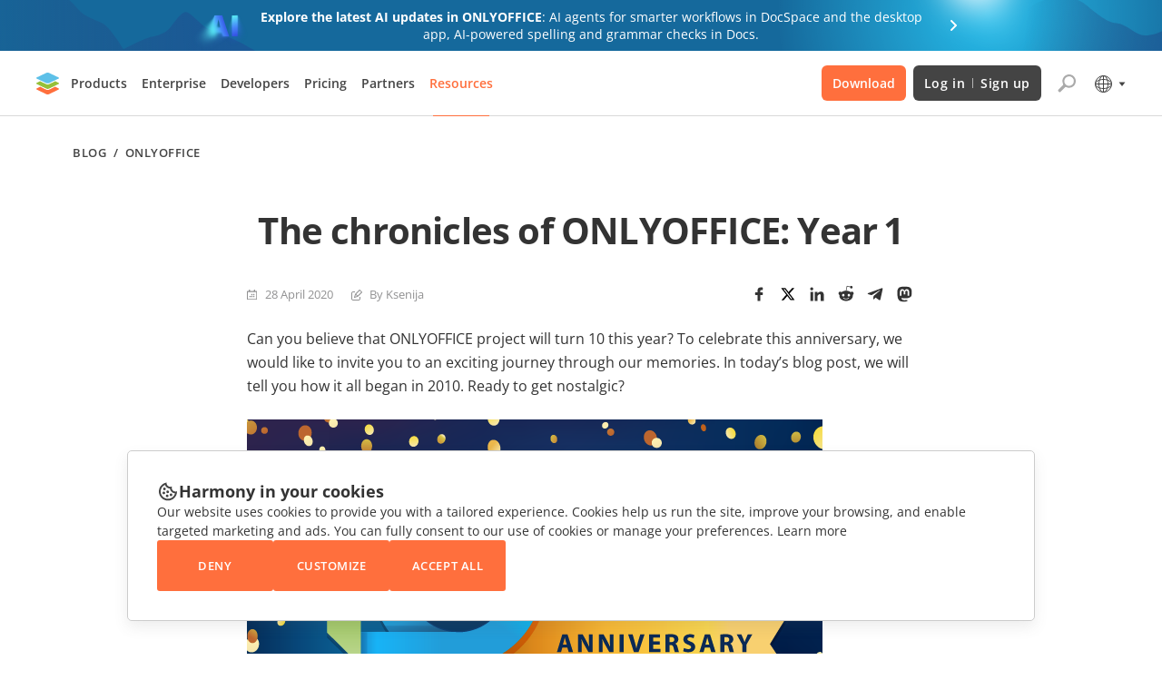

--- FILE ---
content_type: image/svg+xml
request_url: https://www.onlyoffice.com/blog/_next/static/media/windows.785c0570.svg
body_size: 311
content:
<svg width="40" height="40" viewBox="0 0 40 40" fill="none" xmlns="http://www.w3.org/2000/svg">
<rect width="40" height="40" rx="12" fill="#4C83CD"/>
<path d="M9 12.1148L17.9899 10.8942L17.9948 19.5395L9.00855 19.5907L9 12.1148ZM17.9862 20.536L17.9936 29.1886L9.00733 27.957V20.4775L17.9862 20.536ZM19.0762 10.7347L30.9963 9V19.4299L19.0762 19.5237V10.7347ZM31 20.6176L30.9963 31L19.0762 29.3214L19.0591 20.5981L31 20.6176Z" fill="white"/>
</svg>


--- FILE ---
content_type: image/svg+xml
request_url: https://static-blog.onlyoffice.com/images/icons/linkedin.svg
body_size: 280
content:
<svg width="24" height="24" viewBox="0 0 24 24" fill="none" xmlns="http://www.w3.org/2000/svg">
<path d="M3.17822 9V21H7V9H3.17822ZM17.0198 8.59866C14.6436 8.59866 13.1584 10.2843 12.6832 10.9465V9H9V21H12.6832V14.3177C12.6832 14.3177 15.5347 9.98328 16.8416 13.1137C16.8416 15.8829 16.8416 21 16.8416 21H21V13.1137C21 11 20 8.5 17.0198 8.59866ZM5 7C6.06931 7 7 6.08361 7 5C7 3.91639 6.06931 3 5 3C3.93069 3 3 3.91639 3 5C3 6.08361 3.93069 7 5 7Z" fill="#333333"/>
</svg>


--- FILE ---
content_type: application/javascript; charset=UTF-8
request_url: https://www.onlyoffice.com/blog/_next/static/chunks/pages/index-f1afb89413ecc74e.js
body_size: 7593
content:
(self.webpackChunk_N_E=self.webpackChunk_N_E||[]).push([[332],{449:(e,o,a)=>{"use strict";a.r(o),a.d(o,{__N_SSG:()=>R,default:()=>I});var t=a(7876),s=a(4232),r=a(2002),i=a(7877),n=a(7328),l=a.n(n),c=a(9397);let d=e=>{let{title:o,metaDescription:a,locale:s,articlePublishedTime:r,articleModifiedTime:i}=e,n="https://www.onlyoffice.com/blog/",d="https://www.onlyoffice.com/blog/".concat("en"===s?"":s),p="https://download.onlyoffice.com/assets/fb/fb_icon_325x325.jpg",m="".concat(n).concat("en"===s?"":s),x=c.find(e=>e.shortKey===s);return(0,t.jsxs)(l(),{children:[(0,t.jsx)("title",{children:o}),(0,t.jsx)("meta",{charSet:"UTF-8"}),(0,t.jsx)("meta",{name:"viewport",content:"width=device-width, initial-scale=1"}),(0,t.jsx)("meta",{content:"text/html; charset=UTF-8"}),(0,t.jsx)("meta",{name:"description",content:a}),(0,t.jsx)("meta",{name:"robots",content:"max-image-preview:large"}),(0,t.jsx)("link",{rel:"canonical",href:m.replace(/\/$/,"")}),(0,t.jsx)("link",{rel:"next",href:"".concat(n).concat("en"===s?"":"".concat(s,"/"),"page/2/")}),(0,t.jsx)("meta",{property:"og:locale",content:null==x?void 0:x.locale}),(0,t.jsx)("meta",{property:"og:site_name",content:"ONLYOFFICE Blog"}),(0,t.jsx)("meta",{property:"og:type",content:"article"}),(0,t.jsx)("meta",{property:"og:title",content:o}),(0,t.jsx)("meta",{property:"og:description",content:a}),(0,t.jsx)("meta",{property:"og:url",content:d}),(0,t.jsx)("meta",{property:"og:image",content:p}),(0,t.jsx)("meta",{property:"og:image:secure_url",content:p}),(0,t.jsx)("meta",{property:"article:published_time",content:"".concat(r,"+00:00")}),(0,t.jsx)("meta",{property:"article:modified_time",content:"".concat(i,"+00:00")}),(0,t.jsx)("meta",{name:"twitter:card",content:"summary"}),(0,t.jsx)("meta",{name:"twitter:title",content:o}),(0,t.jsx)("meta",{name:"twitter:description",content:a}),(0,t.jsx)("meta",{name:"twitter:image",content:p}),c.map(e=>{let{key:o,shortKey:a}=e;return(0,t.jsx)("link",{rel:"alternate",hrefLang:o,href:"".concat(n).concat("en"===a?"":a)},o)}),(0,t.jsx)("meta",{name:"google",content:"nositelinkssearchbox"}),(0,t.jsx)("link",{rel:"icon",href:"".concat("https://static-blog.onlyoffice.com","/images/favicon.ico"),sizes:"192x192"}),(0,t.jsx)("link",{rel:"apple-touch-icon",href:"".concat("https://static-blog.onlyoffice.com","/images/favicon.ico")})]})};var p=a(7177),m=a(9885),x=a(1132),g=a(7232),h=a(5559),u=a(3609);let f=(0,g.Ay)(u.A).withConfig({componentId:"sc-619c7781-0"})(["padding:40px 0 82px;background-color:#F5F5F5;.search-area{margin-bottom:40px;@media screen and ","{margin-bottom:32px;}}.search-input{background-color:#f9f9f9;&:focus{background-color:transparent;}@media screen and ","{height:56px;}}.input-label{@media screen and ","{top:30%;}}.main-block{display:grid;grid-template-columns:auto 31.429%;margin-bottom:60px;grid-gap:32px;@media screen and ","{grid-template-columns:initial;margin-bottom:44px;}}.main-sidebar{display:flex;flex-direction:column;.category-topics{margin-bottom:32px;}}.wrapper-posts{display:grid;gap:72px;@media screen and ","{gap:48px;}}.category-posts-top{display:flex;align-items:center;margin-bottom:32px;a{display:inline-flex;@media screen and ","{display:none;}}@media screen and ","{margin-bottom:18px;}}.category-posts-title{",' font-size:32px;line-height:43px;letter-spacing:-0.02em;font-feature-settings:"tnum" on,"lnum" on;color:#333333;@media screen and ',"{","}@media screen and ",'{font-size:18px;line-height:24px;letter-spacing:-0.01em;}}.view-all{position:relative;display:inline-flex;align-items:center;font-size:14px;line-height:19px;text-decoration-line:underline;color:#333333;&:after{content:"";'," width:4px;height:8px;transform:",';background-image:url("','/images/icons/arrow-right.svg");background-repeat:no-repeat;background-size:contain;}&:hover{text-decoration-line:none;}}.category-posts{display:grid;grid-template-columns:repeat(3,1fr);gap:32px;.category-posts-btn{grid-column:span 3;justify-self:center;@media screen and ',"{grid-column:span 2;}@media screen and ","{grid-column:initial;justify-self:initial;}}@media screen and ","{grid-template-columns:repeat(2,1fr);}@media screen and ","{grid-template-columns:initial;}}.category-more-posts{a{@media screen and ","{width:100%;}}@media screen and ","{display:flex;justify-content:center;margin-top:32px;}}.more-posts-btn{display:none;box-sizing:border-box;padding:18px 22px;min-height:54px;border:1px solid #aaa;border-radius:3px;font-weight:600;font-size:12px;line-height:16px;letter-spacing:0.04em;text-transform:uppercase;color:#333;text-align:center;&:hover{border-color:#f25620;color:#f25620;}@media screen and ","{display:inline-block;}@media screen and ","{display:flex;justify-content:center;}}"],h.j.mobile,h.j.mobile,h.j.mobile,h.j.laptop,h.j.laptop,h.j.laptop,h.j.tablet,e=>"ar"===e.locale?" margin-left: 32px;":"margin-right: 32px;",h.j.laptop,e=>"ar"===e.locale?" margin-left: 0;":"margin-right: 0;",h.j.mobile,e=>"ar"===e.locale?"margin-right: 10px;":"margin-left: 10px;",e=>"ar"===e.locale&&"rotate(180deg)","https://static-blog.onlyoffice.com",h.j.laptop,h.j.mobile,h.j.laptop,h.j.mobile,h.j.mobile,h.j.laptop,h.j.laptop,h.j.mobile);var b=a(9099),j=a.n(b);let y={en:{productReleases:"product-releases",forDevelopers:"for-developers",forBusiness:"for-business",forEducation:"for-education"},fr:{productReleases:"mises-a-jour-des-produits-fr",forDevelopers:"pour-les-developpeurs-fr",forBusiness:"pour-les-entreprises-fr",forEducation:"pour-education-fr"},de:{productReleases:"veroeffentlichungen",forDevelopers:"entwicklung",forBusiness:"business",forEducation:"bildung"},es:{productReleases:"lanzamientos-de-productos",forDevelopers:"para-desarrolladores",forBusiness:"para-empresas",forEducation:"para-la-educacion"},"pt-br":{productReleases:"lancamentos-de-produtos",forDevelopers:"para-desenvolvedores",forBusiness:"para-negocios",forEducation:"para-educacao"},it:{productReleases:"rilascio-dei-prodotti",forDevelopers:"per-gli-sviluppatori",forBusiness:"per-affari",forEducation:"per-l-istruzione"},cs:{forBusiness:"pro-firmy"},ja:{productReleases:"product-releases-ja",forDevelopers:"for-developers-ja",forBusiness:"for-business-ja",forEducation:"for-education-ja"},"zh-hans":{productReleases:"product-releases-zh-hans",forDevelopers:"for-developers-zh-hans",forBusiness:"for-business-zh-hans",forEducation:"for-education-zh-hans"},el:{productReleases:"product-releases-el",forDevelopers:"for-developers-el",forBusiness:"for-business-el",forEducation:"for-education-el"},hi:{productReleases:"product-releases-hi",forDevelopers:"for-developers-hi",forBusiness:"for-business-hi",forEducation:"for-education-hi"},ar:{productReleases:"product-releases",forDevelopers:"for-developers",forBusiness:"for-business",forEducation:"for-education"},sr:{productReleases:"product-releases-sr",forDevelopers:"for-developers-sr",forBusiness:"for-business-sr",forEducation:"for-education-sr"},hy:{productReleases:"product-releases-hy",forDevelopers:"for-developers-hy",forBusiness:"for-business-hy",forEducation:"for-education-hy"}};var v=a(1643),w=a(2535),k=a(8219),N=a(3494),A=a(9867),_=a(3840);let F=g.Ay.div.withConfig({componentId:"sc-20ea5899-0"})(["padding:23px;background-color:#FFFFFF;border:1px solid #EFEFEF;box-shadow:0px 7px 15px rgba(85,85,85,0.1);border-radius:5px;.category-topics-title{margin:0 0 24px;font-size:18px;line-height:24px;letter-spacing:-0.02em;color:#333333;@media screen and ","{font-size:16px;line-height:21px;letter-spacing:-0.01em;}}.category-topics-list{padding:0;margin:0;list-style-type:none;li{&:not(:last-child){margin-bottom:24px;}}.internal-link{display:flex;"," font-weight:700;font-size:16px;line-height:24px;color:#333333;text-decoration:none;background-repeat:no-repeat;background-size:24px 24px;background-position-x:",';&:hover{color:#FF6F3D;}&.product-releases{background-image:url("','/images/category-topics/product-releases.svg");}&.for-developers{background-image:url("','/images/category-topics/for-developers.svg");}&.for-business{background-image:url("','/images/category-topics/for-business.svg");}&.for-education{background-image:url("','/images/category-topics/for-education.svg");}@media screen and ',"{font-size:14px;}}}"],h.j.tablet,e=>"ar"===e.locale?"padding-right: 36px;":"padding-left: 36px;",e=>"ar"===e.locale?"right":"0","https://static-blog.onlyoffice.com","https://static-blog.onlyoffice.com","https://static-blog.onlyoffice.com","https://static-blog.onlyoffice.com",h.j.tablet),z=e=>{let{t:o,locale:a}=e;return(0,t.jsxs)(F,{locale:a,className:"category-topics",children:[(0,t.jsx)("h4",{className:"category-topics-title",children:o("Category Topics")}),(0,t.jsxs)("ul",{className:"category-topics-list",children:["cs"!==a&&(0,t.jsxs)(t.Fragment,{children:[(0,t.jsx)("li",{children:(0,t.jsx)(v.A,{className:"product-releases",href:"/category/".concat(y[a].productReleases),children:o("Product releases")})}),(0,t.jsx)("li",{children:(0,t.jsx)(v.A,{className:"for-developers",href:"/category/".concat(y[a].forDevelopers),children:o("For developers")})})]}),(0,t.jsx)("li",{children:(0,t.jsx)(v.A,{className:"for-business",href:"/category/".concat(y[a].forBusiness),children:o("For business")})}),"cs"!==a&&(0,t.jsx)("li",{children:(0,t.jsx)(v.A,{className:"for-education",href:"/category/".concat(y[a].forEducation),children:o("For education")})})]})]})},E=g.Ay.div.withConfig({componentId:"sc-eeb59b58-0"})(["border:1px solid #EFEFEF;border-radius:5px;padding:24px;height:100%;background-color:#F9F9F9;.in-the-press-title{padding:0;margin:0 0 24px;font-size:18px;line-height:24px;letter-spacing:-0.02em;color:#333333;text-transform:uppercase;}.in-the-press-list{padding:0;margin:0;list-style-type:none;li{margin-bottom:24px;}a{font-size:14px;line-height:19px;overflow:hidden;display:-webkit-box;-webkit-line-clamp:2;-webkit-box-orient:vertical;color:#333333;&:hover{text-decoration:underline;}}.in-the-press-date{",' margin-top:8px;font-size:13px;line-height:21px;color:#919192;background-image:url("','/images/icons/calendar.svg");background-repeat:no-repeat;background-size:12px 12px;background-position:',";}}.view-all{display:inline-flex;}"],e=>"ar"===e.locale?"padding-right: 20px;":"padding-left: 20px;","https://static-blog.onlyoffice.com",e=>"ar"===e.locale?"right":"0 5px");var S=a(2506),D=a(8215);let P=e=>{let{t:o,locale:a,inThePressPosts:s}=e;return(0,t.jsxs)(E,{locale:a,children:[(0,t.jsx)(w.A,{className:"in-the-press-title",level:4,children:o("ONLYOFFICE IN THE PRESS")}),(0,t.jsx)("ul",{className:"in-the-press-list",children:null==s?void 0:s.edges.map(e=>{let{node:o}=e;return(0,t.jsxs)("li",{children:[(0,t.jsx)(D.A,{href:null==o?void 0:o.url,label:o.title}),(0,t.jsx)("div",{className:"in-the-press-date",children:(0,t.jsx)(S.A,{locale:a,data:o.dateNews,format:"D MMM y"})})]},o.id)})}),(0,t.jsx)(v.A,{className:"view-all",href:"/onlyoffice-in-the-press",children:o("View all posts")})]})};var B=a(1518);let C=e=>{var o;let{t:a,locale:r,mainPostExcerpt:i,allPosts:n,productReleasesPosts:l,forDevelopersPosts:c,forBusinessPosts:d,forEducationPosts:p,inThePressPosts:m,isMainPage:x}=e,[g,h]=(0,s.useState)(""),u=async e=>(e.preventDefault(),j().push("/search?s=".concat(g)),null);return(0,t.jsxs)(f,{locale:r,children:[(0,t.jsx)(N.A,{label:a("Search"),locale:r,searchQuery:g,setSearchQuery:h,handleSearchFormSubmit:u}),(0,t.jsxs)("div",{className:"main-block",children:[(0,t.jsx)(k.A,{t:a,locale:r,data:null==(o=n.edges[0])?void 0:o.node,mainPostExcerpt:i,mainPost:!0}),(0,t.jsxs)("div",{className:"main-sidebar",children:[(0,t.jsx)(z,{t:a,locale:r}),(null==m?void 0:m.edges.length)>0&&(0,t.jsx)(P,{t:a,inThePressPosts:m,locale:r})]})]}),(0,t.jsxs)("div",{className:"wrapper-posts",children:[l.edges.length>0&&(0,t.jsxs)("div",{className:"category-wrapper",children:[(0,t.jsxs)("div",{className:"category-posts-top",children:[(0,t.jsx)(w.A,{className:"category-posts-title",level:2,children:a("Product releases")}),(0,t.jsx)(v.A,{className:"view-all",href:"/category/".concat(y[r].productReleases),children:a("View all posts")})]}),(0,t.jsx)("div",{className:"category-posts",children:l.edges.map(e=>{let{node:o}=e;return(0,t.jsx)(k.A,{t:a,locale:r,data:o},o.id)})}),(0,t.jsx)("div",{className:"category-more-posts",children:(0,t.jsx)(v.A,{className:"more-posts-btn",href:"/category/".concat(y[r].productReleases),children:a("View all posts Product releases")})})]}),c.edges.length>0&&(0,t.jsxs)("div",{className:"category-wrapper",children:[(0,t.jsxs)("div",{className:"category-posts-top",children:[(0,t.jsx)(w.A,{className:"category-posts-title",level:2,children:a("For developers")}),(0,t.jsx)(v.A,{className:"view-all",href:"/category/".concat(y[r].forDevelopers),children:a("View all posts")})]}),(0,t.jsx)("div",{className:"category-posts",children:c.edges.map(e=>{let{node:o}=e;return(0,t.jsx)(k.A,{t:a,locale:r,data:o},o.id)})}),(0,t.jsx)("div",{className:"category-more-posts",children:(0,t.jsx)(v.A,{className:"more-posts-btn",href:"/category/".concat(y[r].forDevelopers),children:a("View all posts For developers")})})]}),(0,t.jsx)(A.A,{t:a,locale:r}),d.edges.length>0&&(0,t.jsxs)("div",{className:"category-wrapper",children:[(0,t.jsxs)("div",{className:"category-posts-top",children:[(0,t.jsx)(w.A,{className:"category-posts-title",level:2,children:a("For business")}),(0,t.jsx)(v.A,{className:"view-all",href:"/category/".concat(y[r].forBusiness),children:a("View all posts")})]}),(0,t.jsx)("div",{className:"category-posts",children:d.edges.map(e=>{let{node:o}=e;return(0,t.jsx)(k.A,{t:a,locale:r,data:o},o.id)})}),(0,t.jsx)("div",{className:"category-more-posts",children:(0,t.jsx)(v.A,{className:"more-posts-btn",href:"/category/".concat(y[r].forBusiness),children:a("View all posts For business")})})]}),p.edges.length>0&&(0,t.jsxs)("div",{className:"category-wrapper",children:[(0,t.jsxs)("div",{className:"category-posts-top",children:[(0,t.jsx)(w.A,{className:"category-posts-title",level:2,children:a("For education")}),(0,t.jsx)(v.A,{className:"view-all",href:"/category/".concat(y[r].forEducation),children:a("View all posts")})]}),(0,t.jsx)("div",{className:"category-posts",children:p.edges.map(e=>{let{node:o}=e;return(0,t.jsx)(k.A,{t:a,locale:r,data:o},o.id)})}),(0,t.jsx)("div",{className:"category-more-posts",children:(0,t.jsx)(v.A,{className:"more-posts-btn",href:"/category/".concat(y[r].forEducation),children:a("View all posts For education")})})]}),(0,t.jsx)(_.A,{t:a,locale:r}),(0,t.jsx)("div",{className:"category-posts",children:(0,t.jsx)(B.A,{t:a,locale:r,data:n,isMainPage:x})})]})]})};var R=!0;let I=e=>{var o,a,s,n;let{locale:l,mainPageDate:c,mainPostExcerpt:g,allPosts:h,productReleasesPosts:u,forDevelopersPosts:f,forBusinessPosts:b,forEducationPosts:j,inThePressPosts:y}=e,{t:v}=(0,r.Bd)("common");return(0,t.jsxs)(i.A,{locale:l,children:[(0,t.jsx)(i.A.PageHead,{children:(0,t.jsx)(d,{locale:l,title:v("ONLYOFFICE Blog"),metaDescription:v("The official source of latest ONLYOFFICE news, tips, ideas, and promos."),articlePublishedTime:null==c||null==(a=c.edges[0])||null==(o=a.node)?void 0:o.dateGmt,articleModifiedTime:null==c||null==(n=c.edges[0])||null==(s=n.node)?void 0:s.modifiedGmt})}),(0,t.jsx)(m.A,{locale:l}),(0,t.jsx)(i.A.PageHeader,{children:(0,t.jsx)(p.A,{t:v,locale:l})}),(0,t.jsx)(i.A.SectionMain,{children:(0,t.jsx)(C,{t:v,locale:l,mainPostExcerpt:g,allPosts:h,productReleasesPosts:u,forDevelopersPosts:f,forBusinessPosts:b,forEducationPosts:j,inThePressPosts:y,isMainPage:!0})}),(0,t.jsx)(i.A.PageFooter,{children:(0,t.jsx)(x.A,{locale:l})})]})}},2936:(e,o,a)=>{(window.__NEXT_P=window.__NEXT_P||[]).push(["/",function(){return a(449)}])},3494:(e,o,a)=>{"use strict";a.d(o,{A:()=>i});var t=a(7876);let s=a(7232).Ay.form.withConfig({componentId:"sc-4dbeaf8c-0"})(["position:relative;.search-input{box-sizing:border-box;border:1px solid #AAAAAA;border-radius:3px;padding:",";width:100%;height:56px;font-size:16px;line-height:22px;color:#333333;outline:none;&:-webkit-autofill,&:-webkit-autofill:hover,&:-webkit-autofill:focus,&:-webkit-autofill:active{-webkit-box-shadow:0 0 0 30px white inset !important;}&::placeholder{color:#AAAAAA;}&:focus + .input-label,&.focus + .input-label{top:0;font-size:12px;left:0;color:#cccccc;}&:hover:not(:focus){border-color:#666666;}&:focus{border-color:#666666;}}.input-label{position:absolute;top:30%;left:0;padding:0px 15px;margin:0;font-size:16px;line-height:22px;color:#AAAAAA;width:calc(100% - 40px);text-overflow:ellipsis;overflow:hidden;white-space:nowrap;pointer-events:none;user-select:none;z-index:2;transition:top 0.2s ease-in-out 0s,font-size 0.2s ease-in-out 0s,left 0.2s ease-in-out 0s;}.search-icon{position:absolute;top:50%;",' border:none;padding:0;width:20px;height:20px;background-image:url("','/images/icons/search-icon.react.svg");background-color:transparent;background-repeat:no-repeat;background-size:contain;transform:translateY(-50%);z-index:1;&.has-query{background-image:url("','/images/icons/close-icon.svg");cursor:pointer;}}'],e=>"ar"===e.locale?"16px 16px 16px 48px":"16px 48px 16px 16px",e=>"ar"===e.locale?"left: 16px;":"right: 16px;","https://static-blog.onlyoffice.com","https://static-blog.onlyoffice.com"),r=(0,a(4232).forwardRef)((e,o)=>{let{locale:a,valueSearch:r,label:i,placeholder:n,searchQuery:l,setSearchQuery:c,handleSearchFormSubmit:d,searchHeader:p,setSearchShow:m}=e;return(0,t.jsxs)(s,{locale:a,onSubmit:d,className:"search-area",valueSearch:r,children:[(0,t.jsxs)("div",{children:[(0,t.jsx)("input",{ref:o,onChange:e=>{e.preventDefault(),c(e.target.value)},value:l,className:"search-input ".concat(l?"focus":""),placeholder:n}),(0,t.jsx)("div",{className:"input-label",children:i})]}),(0,t.jsx)("button",{onClick:()=>{p?m(!1):c("")},className:"search-icon ".concat(l||p?"has-query":""),type:"button"})]})});r.displayName="SearchArea";let i=r},3840:(e,o,a)=>{"use strict";a.d(o,{A:()=>u});var t=a(7876),s=a(7232),r=a(5559);let i=(0,s.i7)(["100%{transform:translate(-50%,-50%) rotate(360deg);}"]),n=s.Ay.div.withConfig({componentId:"sc-91c05f4a-0"})(["box-shadow:0px 7px 25px rgba(85,85,85,0.15);border-radius:5px;background-color:#FFFFFF;&.hy{.newsletter-body form button{min-width:164px;@media screen and ","{min-width:56px;}}@media screen and ","{.newsletter-body form{display:flex;flex-direction:column;gap:16px;input,input#name{max-width:100%;}}}}.newsletter-wrapper{box-sizing:border-box;display:flex;justify-content:start;padding:54px 56px 37px;margin:0 auto;width:100%;@media screen and ","{flex-direction:column;align-items:center;padding:40px 56px;}@media screen and ","{padding:32px 16px;}}.newsletter-title{margin-top:7px;"," width:100%;max-width:",";@media screen and ","{margin:0 0 32px;letter-spacing:-0.01em;text-align:center;max-width:100%;}@media screen and ","{font-size:20px;line-height:27px;margin:0 0 24px;}}.newsletter-body{display:flex;flex-direction:column;width:100%;max-width:776px;form{position:relative;display:grid;grid-template-columns:40% auto;column-gap:16px;@media screen and ","{display:flex;gap:16px;flex-direction:column;}.email-button-field{display:flex;position:relative;@media screen and ","{max-width:100%;}}input{background-color:#f9f9f9;box-sizing:border-box;height:56px;border:1px solid #aaaaaa;border-radius:",";"," padding:16px;font-size:14px;line-height:280%;color:#333;max-width:328px;width:100%;&#name{border-radius:3px;"," max-width:300px;@media screen and ","{max-width:100%;}}@media screen and ","{height:48px;max-width:100%;}}button{position:relative;padding:19px 12px;border-radius:",';min-width:122px;font-family:"Open Sans",sans-serif;font-size:13px;line-height:17px;letter-spacing:0.04em;text-transform:uppercase;color:#ffffff;transition:background-color 0.3s,opacity 0.3s;&.loading{font-size:0;&:after{content:"";position:absolute;left:50%;top:50%;width:18px;height:18px;margin:0 auto;border:2px solid #ffffff;border-radius:75%;border-right-color:transparent;transform:translate(-50%,-50%);animation:'," 1025ms infinite linear;}@media screen and ","{background-image:none;}}@media screen and ","{border-radius:",';font-size:0;min-width:56px;height:48px;min-height:48px;background-image:url("','/images/icons/union.svg");background-position:50% 50%;background-repeat:no-repeat;transform:',";}}.error-text{position:absolute;top:56px;"," color:#ff0c3e;font-size:12px;line-height:19px;@media screen and ","{top:48px;font-size:10px;}}}}.newsletter-text{margin-top:14px;font-size:13px;line-height:21px;color:#333333;cursor:default;pointer-events:none;text-decoration:none;u{cursor:pointer;pointer-events:initial;}@media screen and ","{font-size:12px;line-height:16px;text-align:center;}}@media screen and ","{box-shadow:initial;margin:0 -16px;}"],r.j.mobile,r.j.laptop,r.j.laptop,r.j.tablet,e=>"ar"===e.locale?"margin-left: 56px;":"margin-right: 56px;",e=>"ar"===e.locale?"204px":"180px",r.j.laptop,r.j.mobile,r.j.mobile,r.j.mobile,e=>"ar"===e.locale?"0 3px 3px 0":"3px 0 0 3px",e=>"ar"===e.locale?"border-left: none;":"border-right: none;",e=>"ar"===e.locale?"border-left: 1px solid #aaaaaa;":"border-right: 1px solid #aaaaaa;",r.j.mobile,r.j.mobile,e=>"ar"===e.locale?"3px 0 0 3px":"0 3px 3px 0",i,r.j.mobile,r.j.mobile,e=>"ar"===e.locale&&"0 3px 3px 0","https://static-blog.onlyoffice.com",e=>"ar"===e.locale&&"rotate(180deg)",e=>"ar"===e.locale?"right: 0;":"left: 0;",r.j.mobile,r.j.mobile,r.j.mobile),l=s.Ay.div.withConfig({componentId:"sc-5d129ac9-0"})(['position:relative;box-sizing:border-box;padding:43px 26px 67px;color:#333;background-image:url("','/images/icons/newsletter-confirm.svg");background-color:#fff;background-repeat:no-repeat;background-position:50% 43px;border:1px solid rgba(189,189,189,.6);box-shadow:0px 7px 25px rgb(85 85 85 / 15%);h4{margin-top:72px;font-weight:600;font-size:24px;line-height:133%;letter-spacing:-0.01em;text-align:center;@media screen and ',"{font-size:18px;}}p{display:block;margin-top:16px;font-size:14px;line-height:160%;text-align:center;}@media screen and ","{margin:0 -16px;padding:32px 16px;box-shadow:initial;border:none;}"],"https://static-blog.onlyoffice.com",r.j.mobile,r.j.mobile);var c=a(4232),d=a(8992),p=a(2535),m=a(2582),x=a(2428),g=a(9683),h=a(8215);let u=e=>{let{t:o,locale:a}=e,[s,r]=(0,c.useState)(!1),[i,u]=(0,c.useState)(!1),[f,b]=(0,c.useState)(!1),{handleSubmit:j,formState:{errors:y},control:v}=(0,d.mN)(),w={el:"",hi:"",ar:"",hy:"","zh-hans":"zh","pt-br":"pt"},k=async e=>{!1===i&&b(!0),200===(await fetch("".concat("https://onlyoffice.com","/api/sendsubscription"),{method:"POST",headers:{"Content-Type":"application/json"},body:JSON.stringify({firstName:e.name,email:e.email,type:"Common",locale:(e=>w[e]||e)(a)})})).status?r(!0):(u(!0),b(!1))};return(0,t.jsx)(t.Fragment,{children:s?(0,t.jsxs)(l,{className:"newsletter-confirm",children:[(0,t.jsx)(p.A,{level:4,children:o("Confirm your subscription")}),(0,t.jsx)(g.A,{as:"p",children:o("We sent an email message with confirmation to your email address")})]}):(0,t.jsx)(n,{locale:a,className:"newsletter ".concat(a),children:(0,t.jsxs)("div",{className:"newsletter-wrapper",children:[(0,t.jsx)(p.A,{className:"newsletter-title",level:"el"===a||"ja"===a?3:2,children:o("Newsletter")}),(0,t.jsxs)("div",{className:"newsletter-body",children:[(0,t.jsxs)("form",{onSubmit:j(k),children:[(0,t.jsx)(d.xI,{name:"name",control:v,rules:{required:{value:!0,message:"".concat(o("First name is empty"))}},render:e=>{let{field:{onChange:a,onBlur:s}}=e;return(0,t.jsx)(m.A,{className:y.name&&"error",onChange:e=>{a(e)},onBlur:s,name:"name",placeholder:"".concat(o("First name"),"*"),errorText:y.name&&y.name.message})}}),(0,t.jsxs)("div",{className:"email-button-field",children:[(0,t.jsx)(d.xI,{name:"email",control:v,rules:{required:{value:!0,message:"".concat(o("Email is empty"))},pattern:{value:/^[^\s@]+@[^\s@]+\.[^\s@]{2,}$/i,message:"".concat(o("Email is incorrect"))}},render:e=>{let{field:{onChange:a,onBlur:s}}=e;return(0,t.jsx)(m.A,{className:y.email&&"error",onChange:e=>{a(e),u(!1)},onBlur:s,name:"email",placeholder:"".concat(o("Your e-mail"),"*"),errorText:y.email&&y.email.message||i&&o("Email is used")})}}),(0,t.jsx)(x.A,{className:"".concat(f?"loading":""),disabled:f,label:o("Subscribe"),type:"submit"})]})]}),(0,t.jsxs)(h.A,{className:"newsletter-text",href:"https://help.onlyoffice.com/products/files/doceditor.aspx?fileid=5048502&doc=SXhWMEVzSEYxNlVVaXJJeUVtS0kyYk14YWdXTEFUQmRWL250NllHNUFGbz0_IjUwNDg1MDIi0&_ga=2.205081872.1209754540.1675664554-2135282031.1669802332",children:[o("NewsletterSubscribeText")," ",(0,t.jsx)("u",{children:o("NewsletterSubscribeLink")})]})]})]})})})}},9867:(e,o,a)=>{"use strict";a.d(o,{A:()=>m});var t=a(7876),s=a(7232),r=a(5559);let i=s.Ay.div.withConfig({componentId:"sc-b92994c2-0"})(['border-radius:5px;padding:48px 112px;text-align:center;box-shadow:0px 7px 25px 0px #55555526;background-image:url("','/images/docspace-block/blok_create account_bg.svg");background-repeat:no-repeat;background-position:50% 50%;background-size:cover;.docspace_block_icons{display:grid;grid-template-columns:repeat(5,46px);gap:32px;justify-content:center;.docspace_block_icon{width:48px;height:46px;&.doc{height:46px;background-image:url("','/images/docspace-block/docs.svg");background-repeat:no-repeat;width:48px;min-width:48px;@media screen and ','{grid-area:A;}}&.spreadsheet{height:46px;background-image:url("','/images/docspace-block/spreadsheets.svg");background-repeat:no-repeat;width:48px;min-width:48px;@media screen and ','{grid-area:B;}}&.presentation{height:46px;background-image:url("','/images/docspace-block/presentation.svg");background-repeat:no-repeat;width:48px;min-width:48px;@media screen and ','{grid-area:C;}}&.pdf_form{height:46px;background-image:url("','/images/docspace-block/pdf_form.svg");background-repeat:no-repeat;width:48px;min-width:48px;@media screen and ','{grid-area:D;}}&.pdf{height:46px;background-image:url("','/images/docspace-block/pdf.svg");background-repeat:no-repeat;width:48px;min-width:48px;@media screen and ',"{grid-column:E;}}@media screen and ","{display:flex;align-items:center;justify-content:center;box-sizing:border-box;}}@media screen and ","{max-width:254px;display:flex;flex-wrap:wrap;margin:0 auto;}}.docspace_block_title{margin-top:32px;text-align:center;span{color:#FF6F3D;font-weight:700;}}.docspace_block_subheader{margin-top:16px;text-align:center;}.docspace_block_wrapper{margin-top:32px;form{display:flex;position:relative;input{box-sizing:border-box;height:56px;border:1px solid #aaaaaa;border-image:initial;border-radius:",";"," padding:16px;font-size:14px;line-height:280%;color:rgb(51,51,51);@media screen and ","{width:100%;height:48px;}}.error-message{position:absolute;top:60px;"," color:#ff0c3e;font-size:12px;line-height:19px;@media screen and ","{top:48px;font-size:10px;}}.docspace_block_btn{background:#FF6F3D;color:#FFFFFF;min-width:140px;border-radius:",";font-size:13px;font-weight:600;line-height:17.29px;letter-spacing:0.04em;text-align:center;border:none;text-transform:uppercase;transition:color 0.3s,background-color 0.3s;cursor:pointer;&:hover{background-color:#ff865c;color:#ffffff;}@media screen and ","{border-radius:",";transform:",";}@media screen and ",'{padding:0;min-width:initial;&.arrow{width:48px;height:48px;font-size:0;position:relative;padding:0;&:before{content:"";position:absolute;width:24px;height:24px;background-image:url("','/images/docspace-block/arrow.svg");top:12px;left:12px;}}}}@media screen and ',"{display:grid;grid-template-columns:1fr 48px;}}}@media screen and ","{padding:48px 53px;background-size:cover;}@media screen and ","{padding:32px 16px;}"],"https://static-blog.onlyoffice.com","https://static-blog.onlyoffice.com",r.j.mobile,"https://static-blog.onlyoffice.com",r.j.mobile,"https://static-blog.onlyoffice.com",r.j.mobile,"https://static-blog.onlyoffice.com",r.j.mobile,"https://static-blog.onlyoffice.com",r.j.mobile,r.j.mobile,r.j.mobile,e=>"ar"===e.locale?"0 3px 3px 0":"3px 0 0 3px",e=>"ar"===e.locale?"border-left: none;":"border-right: none;",r.j.mobile,e=>"ar"===e.locale?"right: 0;":"left: 0;",r.j.mobile,e=>"ar"===e.locale?"3px 0 0 3px":"0 3px 3px 0",r.j.laptop,e=>"ar"===e.locale&&"0 3px 3px 0",e=>"ar"===e.locale&&"rotate(180deg)",r.j.mobile,"https://static-blog.onlyoffice.com",r.j.mobile,r.j.laptop,r.j.mobile);var n=a(4232),l=a(2535);a(1643);var c=a(9683),d=a(2582),p=a(8992);let m=e=>{let{t:o,locale:a,...s}=e,r="https://www.onlyoffice.com".concat("en"===a||"el"===a||"hi"===a||"ar"===a||"sr"===a||"hy"===a?"":"zh-hans"===a?"/zh":"pt-br"===a?"/pt":"/".concat(a),"/docspace-registration.aspx?utm_source=blog&utm_medium=banner&utm_campaign=docspace_registration_banner"),[m,x]=(0,n.useState)(!1),{handleSubmit:g,formState:{errors:h},control:u,getValues:f,trigger:b}=(0,p.mN)(),j=async()=>{if(await b("email")){let e=f("email");localStorage.setItem("email",e),window.location.href="".concat(r)}},y=async e=>{e.preventDefault(),j()};return(0,t.jsxs)(i,{className:a,locale:a,...s,children:[(0,t.jsxs)("div",{className:"docspace_block_icons",children:[(0,t.jsx)("div",{className:"docspace_block_icon doc"}),(0,t.jsx)("div",{className:"docspace_block_icon spreadsheet"}),(0,t.jsx)("div",{className:"docspace_block_icon presentation"}),(0,t.jsx)("div",{className:"docspace_block_icon pdf_form"}),(0,t.jsx)("div",{className:"docspace_block_icon pdf"})]}),(0,t.jsx)(l.A,{className:"docspace_block_title",level:3,children:(0,t.jsx)("div",{dangerouslySetInnerHTML:{__html:o("Create your")}})}),(0,t.jsx)(c.A,{className:"docspace_block_subheader",as:"p",children:o("View, edit and collaborate on docs, sheets, slides, forms, and PDF files online.")}),(0,t.jsx)("div",{className:"docspace_block_wrapper",children:(0,t.jsxs)("form",{onSubmit:y,children:[(0,t.jsx)(p.xI,{name:"email",control:u,rules:{required:{value:!0,message:"".concat(o("Email is empty"))},pattern:{value:/^[^\s@]+@[^\s@]+\.[^\s@]{2,}$/i,message:"".concat(o("Email is incorrect"))}},render:e=>{let{field:{onChange:a,onBlur:s,value:r}}=e;return(0,t.jsxs)(t.Fragment,{children:[(0,t.jsx)(d.A,{className:h.email?"error":"",onChange:e=>{a(e),x(!1)},onBlur:s,name:"email",placeholder:"".concat(o("Enter your email*")),value:r}),h.email&&(0,t.jsx)(c.A,{className:"error-message",children:h.email.message})]})}}),(0,t.jsx)("button",{type:"submit",className:"docspace_block_btn arrow",id:"blog_docspace_registration",children:o("Create now")})]})})]})}}},e=>{e.O(0,[443,846,716,195,781,204,518,636,593,792],()=>e(e.s=2936)),_N_E=e.O()}]);
//# sourceMappingURL=index-f1afb89413ecc74e.js.map